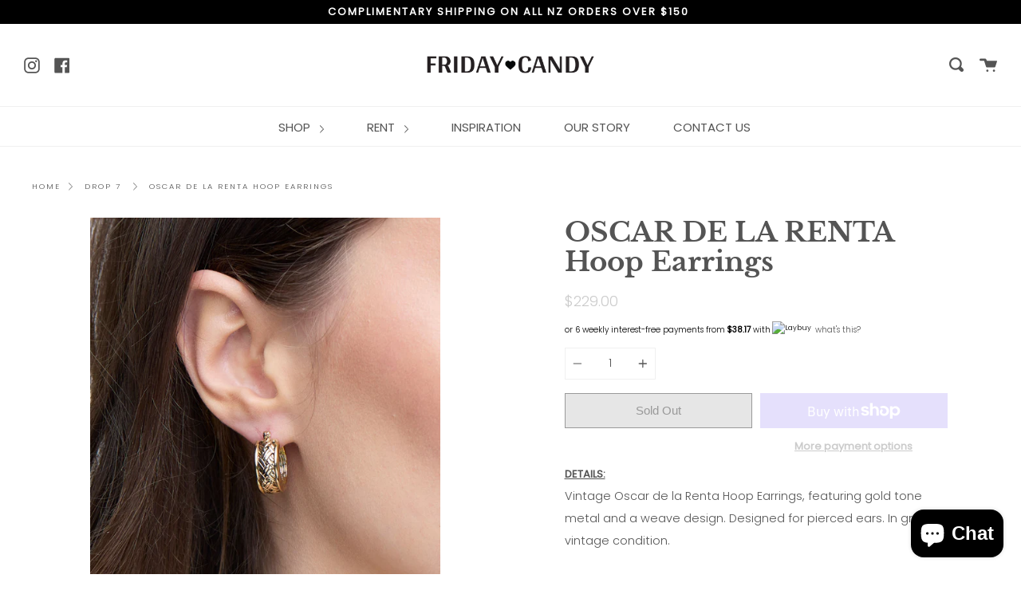

--- FILE ---
content_type: text/css
request_url: https://www.fridaycandy.com/cdn/shop/t/5/assets/custom-css-shopify.css?v=59367582193072661121602791009
body_size: -461
content:
.header-content{display:flex;align-items:center;justify-content:center;width:100%;top:0;left:0;bottom:0;padding:40px;z-index:1;position:relative;background:#fff;transition:background .2s ease-in-out}.main-menu{font-size:15px;font-weight:400}.footer__copyright{font-size:13px}.shopify-payment-button__button--unbranded:hover:not([disabled]){background-color:#333}.strong,strong{font-weight:700;font-size:13px}
/*# sourceMappingURL=/cdn/shop/t/5/assets/custom-css-shopify.css.map?v=59367582193072661121602791009 */
